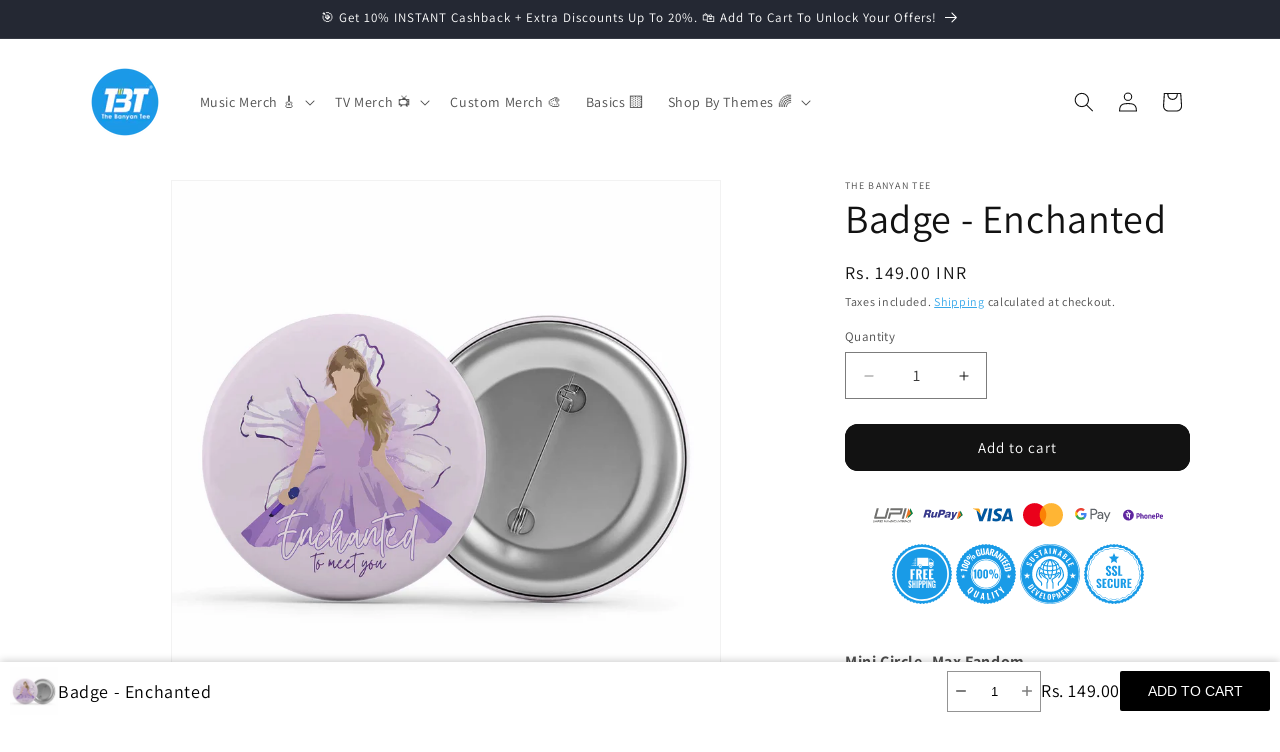

--- FILE ---
content_type: text/javascript; charset=utf-8
request_url: https://thebanyantee.com/products/taylor-swift-badge-enchanted-4.js?v=%271768750319840&currency=INR&country=IN
body_size: 242
content:
{"id":8524021989612,"title":"Badge - Enchanted","handle":"taylor-swift-badge-enchanted-4","description":"\u003cp\u003e\u003cstrong\u003eMini Circle. Max Fandom.\u003c\/strong\u003e\u003c\/p\u003e \u003cp\u003e ● 58mm of pure personality (yeah, it’s got presence)\u003cbr\u003e ● Glossy finish, pin-back — clip it, flaunt it, repeat 🔁\u003cbr\u003e ● Digitally printed for bold colors \u0026amp; sharp vibes 🎯 \u003c\/p\u003e \u003cp\u003e Perfect for your backpack, jacket, or that tote that's your fave. \u003c\/p\u003e \u003cp\u003e\u003cstrong\u003e🚚 Ships in 2–3 Working Days\u003c\/strong\u003e\u003cbr\u003e Made in India 🇮🇳 | Delivered worldwide 🌍\u003cbr\u003e Free shipping across India above ₹499 \u003c\/p\u003e \u003cp\u003e\u003cstrong\u003e💸 First Time Here?\u003c\/strong\u003e\u003cbr\u003e Use code \u003cstrong\u003eWELCOME50\u003c\/strong\u003e to get ₹50 off your first order. \u003c\/p\u003e \u003cp\u003e\u003cstrong\u003e🛒 P.S. The More You Add, The More You Save\u003c\/strong\u003e\u003cbr\u003e Bigger cart = Bigger discounts. Go ahead, treat yourself. \u003c\/p\u003e","published_at":"2024-06-11T15:36:34+05:30","created_at":"2024-06-11T15:36:36+05:30","vendor":"The Banyan Tee","type":"Music Badge","tags":["Taylor Swift"],"price":14900,"price_min":14900,"price_max":14900,"available":true,"price_varies":false,"compare_at_price":null,"compare_at_price_min":0,"compare_at_price_max":0,"compare_at_price_varies":false,"variants":[{"id":45296718053612,"title":"Default Title","option1":"Default Title","option2":null,"option3":null,"sku":"BAD-M_TS_ENCHANTED","requires_shipping":true,"taxable":true,"featured_image":{"id":40865696645356,"product_id":8524021989612,"position":1,"created_at":"2024-06-11T15:36:36+05:30","updated_at":"2024-06-11T15:36:36+05:30","alt":"taylor swift enchanted badge pin button music band buy online india the banyan tee tbt men women girls boys unisex  ","width":2000,"height":2000,"src":"https:\/\/cdn.shopify.com\/s\/files\/1\/0028\/6559\/4412\/files\/Taylor-swift-Badge-Enchanted-white_b9d0f80f-0638-44e2-8d60-f6649a74e8e9.jpg?v=1718100396","variant_ids":[45296718053612]},"available":true,"name":"Badge - Enchanted","public_title":null,"options":["Default Title"],"price":14900,"weight":200,"compare_at_price":null,"inventory_management":"shopify","barcode":null,"featured_media":{"alt":"taylor swift enchanted badge pin button music band buy online india the banyan tee tbt men women girls boys unisex  ","id":33624992219372,"position":1,"preview_image":{"aspect_ratio":1.0,"height":2000,"width":2000,"src":"https:\/\/cdn.shopify.com\/s\/files\/1\/0028\/6559\/4412\/files\/Taylor-swift-Badge-Enchanted-white_b9d0f80f-0638-44e2-8d60-f6649a74e8e9.jpg?v=1718100396"}},"requires_selling_plan":false,"selling_plan_allocations":[]}],"images":["\/\/cdn.shopify.com\/s\/files\/1\/0028\/6559\/4412\/files\/Taylor-swift-Badge-Enchanted-white_b9d0f80f-0638-44e2-8d60-f6649a74e8e9.jpg?v=1718100396"],"featured_image":"\/\/cdn.shopify.com\/s\/files\/1\/0028\/6559\/4412\/files\/Taylor-swift-Badge-Enchanted-white_b9d0f80f-0638-44e2-8d60-f6649a74e8e9.jpg?v=1718100396","options":[{"name":"Title","position":1,"values":["Default Title"]}],"url":"\/products\/taylor-swift-badge-enchanted-4","media":[{"alt":"taylor swift enchanted badge pin button music band buy online india the banyan tee tbt men women girls boys unisex  ","id":33624992219372,"position":1,"preview_image":{"aspect_ratio":1.0,"height":2000,"width":2000,"src":"https:\/\/cdn.shopify.com\/s\/files\/1\/0028\/6559\/4412\/files\/Taylor-swift-Badge-Enchanted-white_b9d0f80f-0638-44e2-8d60-f6649a74e8e9.jpg?v=1718100396"},"aspect_ratio":1.0,"height":2000,"media_type":"image","src":"https:\/\/cdn.shopify.com\/s\/files\/1\/0028\/6559\/4412\/files\/Taylor-swift-Badge-Enchanted-white_b9d0f80f-0638-44e2-8d60-f6649a74e8e9.jpg?v=1718100396","width":2000}],"requires_selling_plan":false,"selling_plan_groups":[]}

--- FILE ---
content_type: text/javascript; charset=utf-8
request_url: https://thebanyantee.com/products/taylor-swift-badge-enchanted-4.js
body_size: 545
content:
{"id":8524021989612,"title":"Badge - Enchanted","handle":"taylor-swift-badge-enchanted-4","description":"\u003cp\u003e\u003cstrong\u003eMini Circle. Max Fandom.\u003c\/strong\u003e\u003c\/p\u003e \u003cp\u003e ● 58mm of pure personality (yeah, it’s got presence)\u003cbr\u003e ● Glossy finish, pin-back — clip it, flaunt it, repeat 🔁\u003cbr\u003e ● Digitally printed for bold colors \u0026amp; sharp vibes 🎯 \u003c\/p\u003e \u003cp\u003e Perfect for your backpack, jacket, or that tote that's your fave. \u003c\/p\u003e \u003cp\u003e\u003cstrong\u003e🚚 Ships in 2–3 Working Days\u003c\/strong\u003e\u003cbr\u003e Made in India 🇮🇳 | Delivered worldwide 🌍\u003cbr\u003e Free shipping across India above ₹499 \u003c\/p\u003e \u003cp\u003e\u003cstrong\u003e💸 First Time Here?\u003c\/strong\u003e\u003cbr\u003e Use code \u003cstrong\u003eWELCOME50\u003c\/strong\u003e to get ₹50 off your first order. \u003c\/p\u003e \u003cp\u003e\u003cstrong\u003e🛒 P.S. The More You Add, The More You Save\u003c\/strong\u003e\u003cbr\u003e Bigger cart = Bigger discounts. Go ahead, treat yourself. \u003c\/p\u003e","published_at":"2024-06-11T15:36:34+05:30","created_at":"2024-06-11T15:36:36+05:30","vendor":"The Banyan Tee","type":"Music Badge","tags":["Taylor Swift"],"price":14900,"price_min":14900,"price_max":14900,"available":true,"price_varies":false,"compare_at_price":null,"compare_at_price_min":0,"compare_at_price_max":0,"compare_at_price_varies":false,"variants":[{"id":45296718053612,"title":"Default Title","option1":"Default Title","option2":null,"option3":null,"sku":"BAD-M_TS_ENCHANTED","requires_shipping":true,"taxable":true,"featured_image":{"id":40865696645356,"product_id":8524021989612,"position":1,"created_at":"2024-06-11T15:36:36+05:30","updated_at":"2024-06-11T15:36:36+05:30","alt":"taylor swift enchanted badge pin button music band buy online india the banyan tee tbt men women girls boys unisex  ","width":2000,"height":2000,"src":"https:\/\/cdn.shopify.com\/s\/files\/1\/0028\/6559\/4412\/files\/Taylor-swift-Badge-Enchanted-white_b9d0f80f-0638-44e2-8d60-f6649a74e8e9.jpg?v=1718100396","variant_ids":[45296718053612]},"available":true,"name":"Badge - Enchanted","public_title":null,"options":["Default Title"],"price":14900,"weight":200,"compare_at_price":null,"inventory_management":"shopify","barcode":null,"featured_media":{"alt":"taylor swift enchanted badge pin button music band buy online india the banyan tee tbt men women girls boys unisex  ","id":33624992219372,"position":1,"preview_image":{"aspect_ratio":1.0,"height":2000,"width":2000,"src":"https:\/\/cdn.shopify.com\/s\/files\/1\/0028\/6559\/4412\/files\/Taylor-swift-Badge-Enchanted-white_b9d0f80f-0638-44e2-8d60-f6649a74e8e9.jpg?v=1718100396"}},"requires_selling_plan":false,"selling_plan_allocations":[]}],"images":["\/\/cdn.shopify.com\/s\/files\/1\/0028\/6559\/4412\/files\/Taylor-swift-Badge-Enchanted-white_b9d0f80f-0638-44e2-8d60-f6649a74e8e9.jpg?v=1718100396"],"featured_image":"\/\/cdn.shopify.com\/s\/files\/1\/0028\/6559\/4412\/files\/Taylor-swift-Badge-Enchanted-white_b9d0f80f-0638-44e2-8d60-f6649a74e8e9.jpg?v=1718100396","options":[{"name":"Title","position":1,"values":["Default Title"]}],"url":"\/products\/taylor-swift-badge-enchanted-4","media":[{"alt":"taylor swift enchanted badge pin button music band buy online india the banyan tee tbt men women girls boys unisex  ","id":33624992219372,"position":1,"preview_image":{"aspect_ratio":1.0,"height":2000,"width":2000,"src":"https:\/\/cdn.shopify.com\/s\/files\/1\/0028\/6559\/4412\/files\/Taylor-swift-Badge-Enchanted-white_b9d0f80f-0638-44e2-8d60-f6649a74e8e9.jpg?v=1718100396"},"aspect_ratio":1.0,"height":2000,"media_type":"image","src":"https:\/\/cdn.shopify.com\/s\/files\/1\/0028\/6559\/4412\/files\/Taylor-swift-Badge-Enchanted-white_b9d0f80f-0638-44e2-8d60-f6649a74e8e9.jpg?v=1718100396","width":2000}],"requires_selling_plan":false,"selling_plan_groups":[]}

--- FILE ---
content_type: text/javascript; charset=utf-8
request_url: https://thebanyantee.com/products/taylor-swift-badge-enchanted-4.js
body_size: 442
content:
{"id":8524021989612,"title":"Badge - Enchanted","handle":"taylor-swift-badge-enchanted-4","description":"\u003cp\u003e\u003cstrong\u003eMini Circle. Max Fandom.\u003c\/strong\u003e\u003c\/p\u003e \u003cp\u003e ● 58mm of pure personality (yeah, it’s got presence)\u003cbr\u003e ● Glossy finish, pin-back — clip it, flaunt it, repeat 🔁\u003cbr\u003e ● Digitally printed for bold colors \u0026amp; sharp vibes 🎯 \u003c\/p\u003e \u003cp\u003e Perfect for your backpack, jacket, or that tote that's your fave. \u003c\/p\u003e \u003cp\u003e\u003cstrong\u003e🚚 Ships in 2–3 Working Days\u003c\/strong\u003e\u003cbr\u003e Made in India 🇮🇳 | Delivered worldwide 🌍\u003cbr\u003e Free shipping across India above ₹499 \u003c\/p\u003e \u003cp\u003e\u003cstrong\u003e💸 First Time Here?\u003c\/strong\u003e\u003cbr\u003e Use code \u003cstrong\u003eWELCOME50\u003c\/strong\u003e to get ₹50 off your first order. \u003c\/p\u003e \u003cp\u003e\u003cstrong\u003e🛒 P.S. The More You Add, The More You Save\u003c\/strong\u003e\u003cbr\u003e Bigger cart = Bigger discounts. Go ahead, treat yourself. \u003c\/p\u003e","published_at":"2024-06-11T15:36:34+05:30","created_at":"2024-06-11T15:36:36+05:30","vendor":"The Banyan Tee","type":"Music Badge","tags":["Taylor Swift"],"price":14900,"price_min":14900,"price_max":14900,"available":true,"price_varies":false,"compare_at_price":null,"compare_at_price_min":0,"compare_at_price_max":0,"compare_at_price_varies":false,"variants":[{"id":45296718053612,"title":"Default Title","option1":"Default Title","option2":null,"option3":null,"sku":"BAD-M_TS_ENCHANTED","requires_shipping":true,"taxable":true,"featured_image":{"id":40865696645356,"product_id":8524021989612,"position":1,"created_at":"2024-06-11T15:36:36+05:30","updated_at":"2024-06-11T15:36:36+05:30","alt":"taylor swift enchanted badge pin button music band buy online india the banyan tee tbt men women girls boys unisex  ","width":2000,"height":2000,"src":"https:\/\/cdn.shopify.com\/s\/files\/1\/0028\/6559\/4412\/files\/Taylor-swift-Badge-Enchanted-white_b9d0f80f-0638-44e2-8d60-f6649a74e8e9.jpg?v=1718100396","variant_ids":[45296718053612]},"available":true,"name":"Badge - Enchanted","public_title":null,"options":["Default Title"],"price":14900,"weight":200,"compare_at_price":null,"inventory_management":"shopify","barcode":null,"featured_media":{"alt":"taylor swift enchanted badge pin button music band buy online india the banyan tee tbt men women girls boys unisex  ","id":33624992219372,"position":1,"preview_image":{"aspect_ratio":1.0,"height":2000,"width":2000,"src":"https:\/\/cdn.shopify.com\/s\/files\/1\/0028\/6559\/4412\/files\/Taylor-swift-Badge-Enchanted-white_b9d0f80f-0638-44e2-8d60-f6649a74e8e9.jpg?v=1718100396"}},"requires_selling_plan":false,"selling_plan_allocations":[]}],"images":["\/\/cdn.shopify.com\/s\/files\/1\/0028\/6559\/4412\/files\/Taylor-swift-Badge-Enchanted-white_b9d0f80f-0638-44e2-8d60-f6649a74e8e9.jpg?v=1718100396"],"featured_image":"\/\/cdn.shopify.com\/s\/files\/1\/0028\/6559\/4412\/files\/Taylor-swift-Badge-Enchanted-white_b9d0f80f-0638-44e2-8d60-f6649a74e8e9.jpg?v=1718100396","options":[{"name":"Title","position":1,"values":["Default Title"]}],"url":"\/products\/taylor-swift-badge-enchanted-4","media":[{"alt":"taylor swift enchanted badge pin button music band buy online india the banyan tee tbt men women girls boys unisex  ","id":33624992219372,"position":1,"preview_image":{"aspect_ratio":1.0,"height":2000,"width":2000,"src":"https:\/\/cdn.shopify.com\/s\/files\/1\/0028\/6559\/4412\/files\/Taylor-swift-Badge-Enchanted-white_b9d0f80f-0638-44e2-8d60-f6649a74e8e9.jpg?v=1718100396"},"aspect_ratio":1.0,"height":2000,"media_type":"image","src":"https:\/\/cdn.shopify.com\/s\/files\/1\/0028\/6559\/4412\/files\/Taylor-swift-Badge-Enchanted-white_b9d0f80f-0638-44e2-8d60-f6649a74e8e9.jpg?v=1718100396","width":2000}],"requires_selling_plan":false,"selling_plan_groups":[]}

--- FILE ---
content_type: text/javascript
request_url: https://cdn.shopify.com/extensions/019b6550-06e8-7e8b-bff5-8868f1862c1e/ilm-size-chart-111/assets/ilmsc-app-smartselector.js
body_size: 6
content:
(function() { 
  const productDetails = window.ilmscProductDetails;

  function getLastUrlParameter() {
    const url = new URL(window.location.href); 
    const search = url.search;
    if (search === "?ilmsc-smart-selector") {
      return "ilm-smart-selector";
    } else {
      return null;
    }
  }
  
  const smartSelector = getLastUrlParameter();

  const ilmSelectPositionText = document.createElement('div');
  ilmSelectPositionText.textContent = 'Select Position';
  ilmSelectPositionText.classList.add('ilm-select-position');

  const ilmElementMouseOver = (event) => {
    const element = event.target;
    element.setAttribute("data-selector","hovered");
    element.appendChild(ilmSelectPositionText);
  }

  const ilmElementMouseOut = (event) => {
    const element = event.target;
    element.removeAttribute("data-selector");
    element.removeChild(ilmSelectPositionText);
  }

  const ilmElementClick = (event) => {
      const element = event.target;
      event.preventDefault();
      event.stopPropagation();
      let cssSelector;
      if(element.id) {
        cssSelector = "#"+element.id;
      } else {
        const classListString = (element.classList).toString().trim();
        const parentWithId = "#"+element.closest('[id]').getAttribute("id");
        if(classListString == "") {          
          const parentWithClass = element.closest('[class]');
          const tagName = element.tagName.toLowerCase();
          if (parentWithClass) {
            const parentClassListString = (parentWithClass.classList).toString().trim();
            const parentClassList = parentClassListString.split(" ").join(".");
            cssSelector = parentWithId+" ."+parentClassList+ " " +tagName;
          }
        } else {
          const classList = classListString.split(" ").join(".");
          cssSelector = parentWithId+" ."+classList;
        } 
      }

        const appUrl = productDetails.userInfo.appUrl ? productDetails.userInfo.appUrl : "https://ilm-size-chart.fly.dev";
        const message = `Are you sure you want to select this position : \n ${cssSelector}`;
        if (confirm(message)) {
          window.opener.postMessage(cssSelector, appUrl);
          setTimeout(() => {
            window.close();
          }, 100);          
        } else {
          return;          
        }
  }


  if (smartSelector && productDetails.userInfo) {
    document.addEventListener('mouseover', ilmElementMouseOver);
    document.addEventListener('mouseout', ilmElementMouseOut);
    document.addEventListener('click', ilmElementClick);  
  }  

})();

--- FILE ---
content_type: text/javascript
request_url: https://cdn.shopify.com/extensions/019b6550-06e8-7e8b-bff5-8868f1862c1e/ilm-size-chart-111/assets/ilmsc-app-block.js
body_size: 5776
content:
// @ts-nocheck
(function() {  
    if(window.ilmscProductDetails && window.ilmscProductDetails.metafields) loadSizeChart(ilmscProductDetails);
    
    function loadSizeChart(productDetails) {
        if(!productDetails.metafields2) productDetails.metafields2 = [];
        if(!productDetails.metafields3) productDetails.metafields3 = [];
        if(!productDetails.metafields4) productDetails.metafields4 = [];

        const productId = productDetails.id;
        const productType = productDetails.type;
        const productVendor = productDetails.vendor;
        const productTags = productDetails.tags;
        const productCollections = productDetails.collections;
        let sizecharts = [...productDetails.metafields, ...productDetails.metafields2, ...productDetails.metafields3, ...productDetails.metafields4];
        const settings = productDetails.settings;
        const locale = productDetails.locale;
        const subscriptionPlan = productDetails.userInfo?.userType;

        let filterCharts = sizecharts.filter(sizechart => {
            const scProdList = sizechart.productList;
            
            if(scProdList && sizechart.status === 'active' && sizechart.productListType === 'selected' && scProdList.conditions === "all") {
                const searchProduct = scProdList.products?.filter(product => Number(product.id) === productId);
                if(searchProduct && searchProduct.length > 0) {
                    if(searchProduct[0].conditionRule === "isnot") {
                        return;                        
                    } else {
                        return sizechart;
                    }                    
                }

                const searchType = scProdList.type?.some(type => type.title.toLowerCase() === productType.toLowerCase() && type.conditionRule !== "isnot");
                const searchVendor = scProdList.vendor?.some(vendor => vendor.title.toLowerCase() === productVendor.toLowerCase() && vendor.conditionRule !== "isnot");          

                let searchCollections;
                let searchTags;

                if (scProdList.conditionCollections === "any" || !scProdList.conditionCollections) {
                    searchCollections = scProdList.collections?.some(scCollection => {
                      const scId = Number(scCollection.id);
                  
                      if (scCollection.conditionRule === "isnot") {
                        // Passes if this collection is NOT in product collections
                        return !productCollections.some(collection => Number(collection.id) === scId);
                      } else {
                        // Passes if this collection IS in product collections
                        return productCollections.some(collection => Number(collection.id) === scId);
                      }
                    });
                }
                if (scProdList.conditionCollections === "all") {
                    searchCollections = scProdList.collections?.every(scCollection => {
                      const scId = Number(scCollection.id);
                  
                      if (scCollection.conditionRule === "isnot") {
                        // No product collection should match this collection ID
                        return !productCollections.some(collection => Number(collection.id) === scId);
                      } else {
                        // At least one product collection must match this collection ID
                        return productCollections.some(collection => Number(collection.id) === scId);
                      }
                    });
                }
                if (scProdList.conditionTags === "any" || !scProdList.conditionTags) {
                    searchTags = scProdList.tags?.some(scTag => {
                      const tagTitle = scTag.title.toLowerCase();
                  
                      if (scTag.conditionRule === "isnot") {
                        // Passes if the tag is NOT in the product tags
                        return !productTags.some(tag => tag.toLowerCase() === tagTitle);
                      } else {
                        // Passes if the tag IS in the product tags
                        return productTags.some(tag => tag.toLowerCase() === tagTitle);
                      }
                    });
                }
                if (scProdList.conditionTags === "all") {
                    searchTags = scProdList.tags?.every(scTag => {
                      const tagTitle = scTag.title.toLowerCase();
                  
                      if (scTag.conditionRule === "isnot") {
                        // None of the product tags should match
                        return !productTags.some(tag => tag.toLowerCase() === tagTitle);
                      } else {
                        // At least one product tag must match
                        return productTags.some(tag => tag.toLowerCase() === tagTitle);
                      }
                    });
                }
                
                const productList = {}
                if(scProdList.collections?.length > 0) productList.collections = "";
                if(scProdList.tags?.length > 0) productList.tags = "";
                if(scProdList.vendor?.length > 0) productList.vendor = "";
                if(scProdList.type?.length > 0) productList.type = "";
                
                if(scProdList.collections?.length > 0 && searchCollections) productList.collections = searchCollections;
                if(scProdList.tags?.length > 0 && searchTags) productList.tags = searchTags;
                if(scProdList.vendor?.length > 0 && searchVendor) productList.vendor = searchVendor;
                if(scProdList.type?.length > 0 && searchType) productList.type = searchType;     

                if(Object.keys(productList).length === 0) return;

                for(let key in productList) {
                    if(!productList[key]) {
                        return;
                    }                    
                }
                if(!searchProduct && !searchCollections && !searchTags && !searchVendor && !searchType) return;
                
                return sizechart;      
            }
            else if(scProdList && sizechart.status === 'active' && sizechart.productListType === 'selected') {                
                const searchProduct = scProdList.products?.filter(product => Number(product.id) === productId);
                if(searchProduct && searchProduct.length > 0) {
                    if(searchProduct[0].conditionRule === "isnot") {
                        return;                        
                    } else {
                        return sizechart;
                    }                    
                }
                const searchCollections = scProdList.collections?.some(scCollection => productCollections.some(collection => Number(scCollection.id) === Number(collection.id) && scCollection.conditionRule !== "isnot"));
                if(searchCollections) return sizechart;

                const searchType = scProdList.type?.some(type => type.title.toLowerCase() === productType.toLowerCase() && type.conditionRule !== "isnot");
                if(searchType) return sizechart;

                const searchVendor = scProdList.vendor?.some(vendor => vendor.title.toLowerCase() === productVendor.toLowerCase() && vendor.conditionRule !== "isnot");
                if(searchVendor) return sizechart;

                const searchTags = scProdList.tags?.some(scTag => productTags.some(tag => scTag.title.toLowerCase() === tag.toLowerCase() && scTag.conditionRule !== "isnot"));
                if(searchTags) return sizechart;
                                                   
            } else if(sizechart.status === 'active' && sizechart.productListType === 'all') {
                return sizechart;
            }
        }).map(sizechart => {
            const scProdList = sizechart.productList;
            const searchProduct = scProdList.products?.filter(product => Number(product.id) === productId);
            if(searchProduct && searchProduct.length > 0) {
                return {...sizechart, matchedProductType: "product"};                 
            } else {
                return {...sizechart, matchedProductType: "others"};
            }
        }); 

        let resultChart = [];

        function selectBestChart(filterCharts) {
            const bestChart = filterCharts.reduce((best, chart) => {
                if (chart.matchedProductType === "product") {
                    return chart;
                }

                return (!best || chart.priority < best.priority) ? chart : best;
            }, null);
            return bestChart;
        }

        function returnSelectedChart(charts, callback) {
            const directChart = selectBestChart(charts);
            if (directChart) {
                callback(directChart);
            }
        }

        // Usage:
        returnSelectedChart(filterCharts, (resultChart) => {
            renderTranslation(resultChart, subscriptionPlan, settings, locale);
        });

    }

    function renderTranslation(sizechart, subscriptionPlan, settings, locale) {
        if((subscriptionPlan === "ultimate" || subscriptionPlan === "beginner") && settings) {
            const { translate } = settings;
            const { translateStatus } = translate;
            const { translate: SCTranslate } = sizechart;

            if(!locale || translate.primary === locale || !translateStatus) {
                return renderSizeChart(sizechart);
            } else if(translateStatus && SCTranslate) {
                // In the admin chart table, only translations for items with type 'table' or 'text' should be saved.  For items with type 'image' or 'video', the original values from the primary language should be used.
                const mergeDataChartTableTranslate = (data1, data2) => {
                    const data2Map = new Map(data2.map(item => [item.id, item]));
                    return data1.map(item1 => {
                      const item2 = data2Map.get(item1.id);
                      if (item2) {
                        return { ...item1, ...item2 };
                      }
                      return item1;
                    });
                };

                sizechart = {
                    ...sizechart,
                    popupText: (translate.popupTextStatus && translate.hasOwnProperty(locale) && translate[locale].hasOwnProperty("popupText")) ? translate[locale].popupText : (SCTranslate.hasOwnProperty(locale) && SCTranslate[locale].hasOwnProperty("popupText")) ? SCTranslate[locale].popupText : sizechart.popupText,
                    chartTitle: (translate.chartTitleStatus && translate.hasOwnProperty(locale) && translate[locale].hasOwnProperty("chartTitle")) ? translate[locale].chartTitle : (SCTranslate.hasOwnProperty(locale) && SCTranslate[locale].hasOwnProperty("chartTitle")) ? SCTranslate[locale].chartTitle : sizechart.chartTitle,
                    chartDescription: (SCTranslate.hasOwnProperty(locale) && SCTranslate[locale].hasOwnProperty("chartDescription")) ? SCTranslate[locale].chartDescription : sizechart.chartDescription,
                    chartTable: (SCTranslate.hasOwnProperty(locale) && SCTranslate[locale].hasOwnProperty("chartTable")) ? mergeDataChartTableTranslate(sizechart.chartTable, SCTranslate[locale].chartTable) : sizechart.chartTable,
                }
            } else if(translateStatus) {
                sizechart = {
                    ...sizechart,
                    popupText: (translate.popupTextStatus && translate.hasOwnProperty(locale) && translate[locale].hasOwnProperty("popupText")) ? translate[locale].popupText : sizechart.popupText,
                    chartTitle: (translate.chartTitleStatus && translate.hasOwnProperty(locale) && translate[locale].hasOwnProperty("chartTitle")) ? translate[locale].chartTitle : sizechart.chartTitle,
                }
            }
        }
        return renderSizeChart(sizechart, locale);
    }
  
    function renderSizeChart(sizechart, locale="") {
        let chartColor = sizechart.chartColor;
        let chartHueColor = "210";
        if(chartColor === "red") chartHueColor = "0";
        if(chartColor === "blue") chartHueColor = "210";
        if(chartColor === "green") chartHueColor = "147";
        if(chartColor === "orange") chartHueColor = "39";
        if(chartColor === "yellow") chartHueColor = "60";
        if(chartColor === "purple") chartHueColor = "292";
        if(chartColor === "pink") chartHueColor = "332";
        document.documentElement.style.setProperty('--chart-color', chartHueColor);

        const { cssSelector } = sizechart;

        if (cssSelector?.status === "enable" && cssSelector?.productCssElement) {
            const targetSelectors = cssSelector.productCssElement.split(',').map(s => s.trim());
            const position = cssSelector.productElementPosition === "below" ? "afterend" : "beforebegin";

            const insertWrapper = (el) => {
                // Check if this element already has a size chart
                const nextElement = el.nextElementSibling;
                const prevElement = el.previousElementSibling;
                if (!(nextElement?.classList.contains('ilm-sizechart-block') || 
                    prevElement?.classList.contains('ilm-sizechart-block'))) {
                    const wrapper = document.createElement("div");
                    wrapper.id = "ilm";
                    wrapper.classList.add("ilm-sizechart-block", "inline");
                    el.insertAdjacentElement(position, wrapper);
                    renderSizeChartEle(sizechart, locale);                    
                }
            };

            // Try to insert for each matching element
            targetSelectors.forEach(selector => {
                const existingElements = document.querySelectorAll(selector);
                existingElements.forEach(element => {
                    insertWrapper(element);
                });
            });

            // Observe for any new matching elements
            targetSelectors.forEach(selector => {
                onElementReady(selector, insertWrapper);
            });
        } else {
            renderSizeChartEle(sizechart, locale);
            document.addEventListener('DOMContentLoaded', function () {
              
                // Optionally re-check periodically (in case variants update via AJAX)
                const ilmscObserver = new MutationObserver(() => {
                  mutationSizeChart(sizechart);
                });
              
                const observeTarget = document.body;
                if (observeTarget) {
                  ilmscObserver.observe(observeTarget, {
                    childList: true,
                    subtree: true,
                  });
                }
            });
        }
    }

    // Any DOM is load delay then this Mutation function will load again
    function onElementReady(selector, callback) {
        // Check if element already exists before setting up observer
        const existingEl = document.querySelector(selector);
        if (existingEl) {
            callback(existingEl);
            return;
        }
        
        const observeTarget = document.body;
        const ilmscObserver = new MutationObserver(() => {
            const el = document.querySelector(selector);
            if (el) {
                ilmscObserver.disconnect();
                callback(el);
            }
        });
        ilmscObserver.observe(observeTarget, { childList: true, subtree: true });
    }

    function renderSizeChartEle(sizechart, locale) {
        let sizechartBlock = document.querySelectorAll(".ilm-sizechart-block") || undefined;
        let sizechartEmbed = document.querySelector(".ilm-sizechart-embed") || undefined; 
               
        let displayChartIn = sizechart.displayChartIn;
        let chartTable;
        const chartImage = sizechart.chartImage ? `<div class="ilmsc-image"><img src="${sizechart.chartImage}" alt="size chart image" /></div>`: '';
        sizechartEmbed.classList.add(`ilmsc-${sizechart.chartStyle}`);
        let scHeader = document.createElement("div");
        scHeader.classList.add("ilmsc-header");
        scHeader.innerHTML = `<h3 class="ilmsc-title">${sizechart.chartTitle}</h3>`;
        let sizechartChartDescription = (sizechart.chartDescription == '<p><br></p>' || sizechart.chartDescription == '<h1><br></h1>' || sizechart.chartDescription == '<h2><br></h2>' || sizechart.chartDescription == '<h3><br></h3>') ? '': sizechart.chartDescription;
        let scDescription = document.createElement("div");
        scDescription.classList.add("ilmsc-description");
        let scDescriptionBlock = document.createElement("div");
        scDescriptionBlock.classList.add("ilmsc-description-block");
        scDescriptionBlock.innerHTML = sizechartChartDescription;
        if(sizechartChartDescription) scDescription.appendChild(scDescriptionBlock);

        let scContainer = document.createElement("div");
        scContainer.classList.add("sizechart-container");

        let scTableBlock;
        if(sizechart.chartTable.length > 0) {
            scTableBlock = document.createElement("div");
        }
        scTableBlock?.classList.add("ilmsc-table-container");
        let scTable = document.createElement("div");
        scTable.classList.add("ilmsc-table-block");
        if(scTableBlock) scContainer.appendChild(scTableBlock);        
        scTable.innerHTML = sizeChartTable(sizechart);

        if(sizechart.chartImagePosition === "tabletop") {
            scContainer.insertAdjacentHTML("afterbegin", chartImage);
        } else if(sizechart.chartImagePosition === "tablebottom") {
            scContainer.insertAdjacentHTML("beforeend", chartImage);
        } else {
            scDescription.insertAdjacentHTML("beforeend", chartImage);
        }
        if(chartImage) scDescription.classList.add(`image-position-${sizechart.chartImagePosition}`);

        let measurementRadio = document.createElement("div");
        measurementRadio.classList.add("ilmsc-measurement");
        let measurementInputs = '';
        let conversionType = sizechart.measurement.conversionType || '';
        let baseUnit = conversionUnit = calculation = '';
        let CM = "CM";
        let inches = "Inches";
        if(locale) {
            if(locale == "fr") inches = "Pouces";
            if(locale == "pl") inches = "Cale";
            if(locale == "it") inches = "Pollici";
            if(locale == "es") inches = "Pulgadas";
            if(locale == "de") inches = "Duimen";
        }
        if(conversionType === "in-cm") {
            baseUnit = inches;
            conversionUnit = CM;
            calculation = "2.54";
            measurementInputs = measurementInputOption(baseUnit, conversionUnit, calculation);
        } else if(conversionType === "cm-in") {
            baseUnit = CM;
            conversionUnit = inches;
            calculation = "0.393";
            measurementInputs = measurementInputOption(baseUnit, conversionUnit, calculation);
        } else {
            measurementInputs = sizechart.measurement.records.map((record, index) => {
                baseUnit = record.baseUnit;
                conversionUnit = record.conversionUnit;
                calculation = record.calculation;
                if(index === 0) {
                    return measurementInputOption(baseUnit, conversionUnit, calculation);
                }
                return `<span class="ilmsc-units"><input type="radio" id=${conversionUnit} name="ilmsc-measurement" data-calculation=${calculation} value=${calculation} /><label for=${conversionUnit}>${conversionUnit}</label></span>`;
            }).join("");
        }

        function measurementInputOption(baseUnit, conversionUnit, calculation) {
            return `<span class="ilmsc-units"><input type="radio" id=${baseUnit} name="ilmsc-measurement" data-calculation="1" value="1" checked /><label for=${baseUnit}>${baseUnit}</label></span>
                <span class="ilmsc-units"><input type="radio" id=${conversionUnit} name="ilmsc-measurement" data-calculation=${calculation} value=${calculation} /><label for=${conversionUnit}>${conversionUnit}</label></span>`;
        }

        measurementRadio.innerHTML = measurementInputs;

        
        if(sizechart.measurementStatus === "enable") scTableBlock?.appendChild(measurementRadio);
        scTableBlock?.appendChild(scTable);

        let ilmCustomCss = document.getElementById("ilmsc-custom-style") || undefined;
        if(ilmCustomCss) {
            ilmCustomCss.innerHTML = sizechart.customcss;
        }        

        function modalPopupBox() {
            let popupIcon = "";
            if(sizechart.popupIcon === "custom" && sizechart.popupIconUpload) {
                popupIcon = sizechart.popupIconUpload;
            } else if(sizechart.popupIcon !== "none" && sizechart.popupIcon !== "custom") {
                    popupIcon = `https://cdn.shopify.com/s/files/1/0553/1792/1838/files/${sizechart.popupIcon}.svg`;
            } else {
                popupIcon = "";
            }

            const popupIconImg = popupIcon ? `<div class="ilmsc-icon"><img src="${popupIcon}" width="20px" height="20px" alt="size chart icon"/></div>` : '';
            chartTable = `<button class="ilmsc-button"> ${popupIconImg} <div class="ilmsc-text">${sizechart.popupText || 'Size Chart'}</div></button>`;      

            // First check if modal already exists
            if (document.querySelector('.ilmsc-modal')) {
                return; // Modal already exists, don't create another one
            }

            let sizechartModal = document.createElement("div");
            sizechartModal.setAttribute("id", "ilm");
            sizechartModal.classList.add("ilmsc-modal", `ilmsc-${sizechart.chartStyle}`);
            if(sizechart.chartStyle !== "classic") sizechartModal.classList.add(`ilmsc-${sizechart.chartColor}`);
            let scModalBox = document.createElement("div");
            scModalBox.classList.add("ilmsc-modal-box");
            scModalBox.style.width = `${(sizechart.popupWidth).trim() || '800px'}`;
            let scModalContainer = document.createElement("div");
            scModalContainer.classList.add("ilmsc-modal-container");

            scHeader.insertAdjacentHTML("afterbegin", `<span class="ilmsc-close">×</span>`);

            document.body.appendChild(sizechartModal);
            sizechartModal.appendChild(scModalBox);
            scModalBox.appendChild(scModalContainer); 
            scModalContainer.appendChild(scHeader); 
            if(sizechart.descriptionPosition === "top"){
                if(sizechartChartDescription) scDescription.classList.add("top");
                scModalContainer.appendChild(scDescription);
            } 
            scModalContainer.appendChild(scContainer);  
            if(sizechart.descriptionPosition === "bottom") {
                if(sizechartChartDescription) scDescription.classList.add("bottom");
                scModalContainer.appendChild(scDescription);
            } 
            measurementClickEvent();
        }

        if(displayChartIn === 'block' || displayChartIn === 'blockfloat') {    
            sizechartBlock.forEach(scBlock => { 
                let descriptionPositionTop = (sizechart.descriptionPosition === "top") ? `<div class="ilmsc-description image-position-${chartImage && sizechart.chartImagePosition}">${scDescription.innerHTML}</div>` : '';
                let descriptionPositionBottom = (sizechart.descriptionPosition === "bottom") ? `<div class="ilmsc-description image-position-${chartImage && sizechart.chartImagePosition}">${scDescription.innerHTML}</div>` : '';

                scBlock.innerHTML = 
                    `<div class="ilmsc-header">
                        ${scHeader.innerHTML}                        
                    </div>
                    ${descriptionPositionTop}
                    <div class="sizechart-container ${sizechart.chartImagePosition}">${scContainer.innerHTML}</div>
                    ${descriptionPositionBottom}
                    `;
                scBlock?.classList.add("page");
                scBlock?.classList.add(`ilmsc-${sizechart.chartStyle}`);
                scBlock?.classList.add(`ilmsc-${sizechart.chartColor}`);
            });  

            measurementClickEvent();
        } else if(displayChartIn === 'inline') {

            modalPopupBox();            

            if(sizechartBlock != undefined) {
                sizechartBlock.forEach(scBlock => {
                    scBlock.classList.add(`ilmsc-${sizechart.chartStyle}`);
                    scBlock.classList.add(`ilmsc-${sizechart.chartColor}`);
                    scBlock.innerHTML = chartTable;
                });                
            }
        } else if(displayChartIn === 'inlinefloat') {

            modalPopupBox();            

            if(sizechartBlock != undefined) {
                sizechartBlock.forEach(scBlock => {
                    scBlock.classList.add(`ilmsc-${sizechart.chartStyle}`);
                    scBlock.classList.add(`ilmsc-${sizechart.chartColor}`);
                    scBlock.innerHTML = chartTable;
                });                
            }
            if(sizechartEmbed != undefined) {
                sizechartEmbed.classList.add(`${sizechart.floatPosition}`);
                sizechartEmbed.innerHTML = chartTable;                               
            }
        }

        if(displayChartIn === 'float' || displayChartIn === 'blockfloat') {
            modalPopupBox();            

            if(sizechartEmbed != undefined) {           
                sizechartEmbed.classList.add(`${sizechart.floatPosition}`);     
                sizechartEmbed.innerHTML = chartTable;                               
            }
        }
        
        function measurementClickEvent() {
            const measurementContainers = document.querySelectorAll('.ilmsc-measurement');
            const scTables = document.querySelectorAll(".ilmsc-table-block");
            
            // Use event delegation for better performance
            measurementContainers.forEach(container => {
                container.addEventListener('change', function(event) {
                    if (event.target.name === 'ilmsc-measurement') {
                        let measurementValue = Number(event.target?.value);
                        scTables.forEach(scTable => {
                            scTable.innerHTML = sizeChartTable(sizechart, measurementValue);
                        });
                    }
                });
            });
        }
  
        let scModal = document.querySelector(".ilmsc-modal");
        let scShowModal = document.querySelectorAll(".ilmsc-button");
        let scCloseModal = document.querySelector(".ilmsc-close");
  
        function toggleModal(event) {
            event.preventDefault();
            if(scModal) {                
                scModal.classList.toggle("ilmsc-show-modal");
            }
        }

        function closeModal() {
            if(scModal) {
                scModal.classList.remove("ilmsc-show-modal");
            }
        }
        
        // Add event listeners for opening modal
        if(scShowModal) {            
            scShowModal.forEach(modal => {
                modal.removeEventListener("click", toggleModal); // Remove any existing listeners
                modal.addEventListener("click", toggleModal);
            });
        }

        // Add event listeners for closing modal
        if(scCloseModal) {
            scCloseModal.removeEventListener("click", closeModal); // Remove any existing listeners
            scCloseModal.addEventListener("click", closeModal);     
        }

        if(scModal) {
            // Remove any existing listeners
            scModal.removeEventListener("click", modalOutsideClick);
            
            // Function to handle clicking outside the modal
            function modalOutsideClick(event) {
                if (event.target.classList.contains('ilmsc-modal')) {
                    closeModal();
                }
            }
            
            // Add the event listener
            scModal.addEventListener("click", modalOutsideClick);
        }

        // Add keyboard event listener for Escape key
        document.removeEventListener("keydown", handleEscapeKey);
        function handleEscapeKey(event) {
            if (event.key === "Escape") {
                closeModal();
            }
        }
        document.addEventListener("keydown", handleEscapeKey);
    }

    function mutationSizeChart(sizechart) {
        const ilmscContainer = document.querySelector('.ilm-sizechart-block');
        if (ilmscContainer && ilmscContainer.children.length === 0) {
            renderMutationSizeChartBtn(sizechart);
        }
    }

    function renderMutationSizeChartBtn(sizechart) {
        let sizechartBlock = document.querySelectorAll(".ilm-sizechart-block") || undefined;
        let popupIcon = "";
        if(sizechart.popupIcon === "custom" && sizechart.popupIconUpload) {
            popupIcon = sizechart.popupIconUpload;
        } else if(sizechart.popupIcon !== "none" && sizechart.popupIcon !== "custom") {
                popupIcon = `https://cdn.shopify.com/s/files/1/0553/1792/1838/files/${sizechart.popupIcon}.svg`;
        } else {
            popupIcon = "";
        }
        const popupIconImg = popupIcon ? `<div class="ilmsc-icon"><img src="${popupIcon}" width="20px" height="20px" alt="size chart icon"/></div>` : '';
        chartTable = `<button class="ilmsc-button"> ${popupIconImg} <div class="ilmsc-text">${sizechart.popupText || 'Size Chart'}</div></button>`;

        sizechartBlock.forEach(scBlock => {
            scBlock.classList.add(`ilmsc-${sizechart.chartStyle}`);
            scBlock.classList.add(`ilmsc-${sizechart.chartColor}`);
            scBlock.innerHTML = chartTable;
        });

        let scModal = document.querySelector(".ilmsc-modal");
        let scShowModal = document.querySelectorAll(".ilmsc-button");
        let scCloseModal = document.querySelector(".ilmsc-close");

        function toggleModal(event) {
            event.preventDefault();
            if(scModal != undefined) {                
                scModal.classList.toggle("ilmsc-show-modal");
            }
        }
        
        if(scShowModal != undefined) {            
            scShowModal.forEach(modal => {
                modal.addEventListener("click", toggleModal);
            })
        }
        
    }

    function multiplywithMeasurement(sizeValue, measurementValue) {
        const isX = sizeValue.includes("x");
        const separator = isX ? "x" : "-";
        const joiner = isX ? " x " : " - ";
        
        return sizeValue
        .split(new RegExp(`[${separator}]`))
        .map(value => {
            const scCalculation = value * measurementValue;
            const scResult = Number.isInteger(scCalculation) ? scCalculation : scCalculation.toFixed(1);
            return isNaN(scResult) || !value ? value : scResult;
        })
        .join(joiner);
    }

    function handleEmbedVideo(video) {
          
        let src = '';

        if (video.platform === 'youtube') {
        src = `https://www.youtube.com/embed/${video.videoId}`;
        } else if (video.platform === 'vimeo') {
        src = `https://player.vimeo.com/video/${video.videoId}`;
        }

        const scRatio = video.ratio || '16:9'; // Use video ratio or default
        const [widthRatio, heightRatio] = scRatio.split(':').map(Number);
        const paddingTop = (heightRatio / widthRatio) * 100 + '%';
        const videoWidth = `${video.sizes}%` || '100%';

        return (
        `<div class="ilmsc-table-video" style="position: relative; width: ${videoWidth}; padding-top: ${paddingTop}; display: inline-block;">
            <iframe
            style="position: absolute; top: 0; left: 0; width: 100%; height: 100%;"
            src="${src}"
            frameborder="0"
            allow="accelerometer; autoplay; clipboard-write; encrypted-media; gyroscope; picture-in-picture; web-share"
            allowfullscreen
            title="Embedded Video ${video.id}"
            ></iframe>
        </div>`
        );
    }
  
    function sizeChartTable(sizechart, measurementValue = 1) {
        let firstColumn = sizechart.tableFirstColumnBold === "true";
        let checkChartTable = JSON.stringify(sizechart.chartTable);

        if(checkChartTable[1] === '[') {
            let chartTable = `${(sizechart.chartTable[0].length > 1) ? `<table class="ilmsc-table ${firstColumn && 'first_column'}">` + sizechart.chartTable.map((row, rowIndex) => {
                return(                
                        `<tr>
                            ${row.map((colValue, colIndex) => {     
                                return (rowIndex === 0) ? `<th>${colValue}</th>` : `
                                <td>
                                ${(colIndex === 0 && firstColumn || sizechart.measurementStatus === "disable") ? colValue : multiplywithMeasurement(colValue, measurementValue)}
                                </td>`
                            }).join("")}
                        </tr>`
                );
            }).join("") +  `</table>` : ''}`;

            return chartTable;
        } else {
            let chartTable = sizechart.chartTable.map(table => {
                if(table.tableValues && table.tableValues[0] && table.tableValues[0].length > 1) {
                    return(
                        `<div class="ilmsc-table-list">` +
                        `${(table.tableName) ? `<h4>${table.tableName}</h4>` : ''}` + 
                        `<div class="ilmsc-overflow">` +
                        `<table class="ilmsc-table ${firstColumn && 'first_column'}">` + table.tableValues.map((row, rowIndex) => {
                            return(                
                                    `<tr>
                                        ${row.map((colValue, colIndex) => {     
                                            return (rowIndex === 0) ? `<th>${colValue}</th>` : `
                                            <td>
                                            ${(colIndex === 0 && firstColumn || sizechart.measurementStatus === "disable") ? colValue : multiplywithMeasurement(colValue, measurementValue)}
                                            </td>`
                                        }).join("")}
                                    </tr>`
                            );
                        }).join("") +  `</table>` +
                        `</div></div>`
                    )
                } else if(table.type == "text") {
                    return(
                    `<div class="ilmsc-table-text ilmsc-description">
                        <div class="ilmsc-description-block">
                            ${table.textEditor}
                        </div>
                    </div>`
                    )
                } else if(table.type == "image") {
                    let tableImage = "";
                    if(table.imageURL) {
                        tableImage = `<img src="${table.imageURL}" width="${table.sizes}%" alt="" />`;
                    }
                    return(
                      `<div class="ilmsc-table-image" style="text-align: ${table.alignment}">
                          ${tableImage}
                      </div>`
                    )
                } else if(table.type == "video" && table.videoId && (table.platform == "youtube" || table.platform == "vimeo")) {
                    return(
                      handleEmbedVideo(table)
                    )
                } else {
                    return "";
                }
            }).join("");

            return chartTable;
        }        
    }
  })();